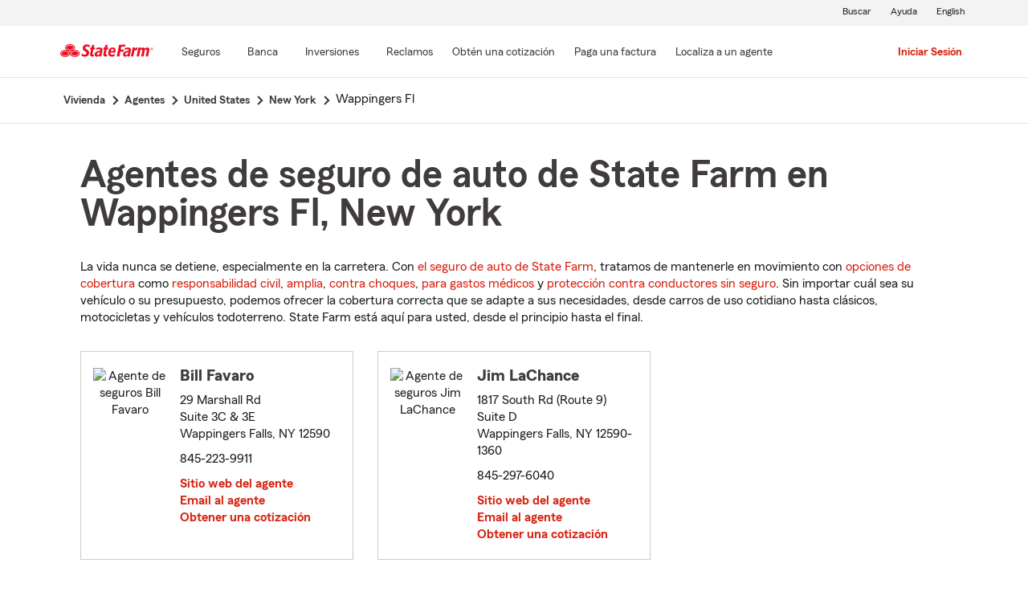

--- FILE ---
content_type: text/html;charset=UTF-8
request_url: https://es.statefarm.com/agent/us/ny/wappingers-fl
body_size: 4551
content:







	
		
		
		
		
		
		
		
	

	



	

	

	
	
	
		
		
	

	

	

	
	






<!DOCTYPE html>
<html lang="es-US">


	
	
	
	

	
	
	
		<head>
			<title>Wappingers Fl, New York Agentes de seguros</title>
			<meta http-equiv="Content-Type" content="text/html; charset=UTF-8">
			<meta name="viewport" content="initial-scale=1.0">

			


<link rel="stylesheet"
	href="https://maxcdn.bootstrapcdn.com/bootstrap/4.0.0-alpha.6/css/bootstrap.min.css"
	type="text/css">
<link rel="stylesheet"
	href="https://static1.st8fm.com/es_US/dxl-1x/prod/css/lib/normalize.css"
	type="text/css" />
<link rel="stylesheet"
	href="https://static1.st8fm.com/es_US/dxl-1x/prod/css/1x.core.css"
	type="text/css" />
	


<script type="text/javascript"
	src="https://cdn-pci.optimizely.com/js/8421581994.js"></script>
<script async src="https://invocation.deel.c1.statefarm/deel.js"
	referrerpolicy="no-referrer-when-downgrade"></script>
<!-- <script type="text/javascript"
	src="https://static1.st8fm.com/en_US/applications/b2c/js/lib/launchtms_min.js"></script>  -->
<script type="text/javascript"
	src="https://ajax.googleapis.com/ajax/libs/jquery/3.2.1/jquery.min.js" ></script>
<script type="text/javascript"
	src="https://cdnjs.cloudflare.com/ajax/libs/handlebars.js/4.0.6/handlebars.js" ></script>
<script type="text/javascript"
	src="https://static1.st8fm.com/es_US/dxl-1x/prod/js/1x.core.js"></script>
<script type="text/javascript"
	src="https://static1.st8fm.com/es_US/dxl-1x/prod/js/1x.client.js"></script>
<script type="text/javascript"
	src="https://maxcdn.bootstrapcdn.com/bootstrap/4.0.0/js/bootstrap.min.js"></script>

<script
	src="https://cdnjs.cloudflare.com/ajax/libs/jquery-migrate/3.0.0/jquery-migrate.min.js" ></script>
<script type="text/javascript"
	src="https://cdnjs.cloudflare.com/ajax/libs/jquery.lazy/1.7.6/jquery.lazy.min.js" ></script>
<script type="text/javascript"
	src="https://cdnjs.cloudflare.com/ajax/libs/jquery.lazy/1.7.6/jquery.lazy.plugins.min.js"></script>
<script type="text/javascript"
	src="https://static1.st8fm.com/es_US/dxl/js/min/util.min.js"></script>


			<link itemprop="url" rel="canonical" href="https://es.statefarm.com/agent/us/ny/wappingers-fl" />
			<link rel="alternate" href="https://www.statefarm.com/agent/us/ny/wappingers-fl" hreflang="en" />
			
			
			
			
			
			
			
			
			
			
				
				<meta name="description"
					content="Encontrar un cercano Wappingers Fl, NY agente de seguros y obtenga una cotización gratis hoy! Sean cuales sean sus necesidades de seguro en New York, State Farm® está aquí para ayudar a que la vida salga bien." />
				
				

				<script>
					if (typeof dataLayer === "undefined") {
						window.dataLayer = {
							da : {}
						};
					}
					window.dataLayer.screenChannel = "agent-locator";
					window.dataLayer.screenId = "wappingers-fl-ny-insurance-agents";
				</script>
			
			
			
			
			<meta name="format-detection" content="telephone=no">
			


	
	
	
	
		<link href="https://static2.st8fm.com/en_US/applications/agent/sf.gd.aoi.agentlocatormicrosite.agent-ROSA-1.12.0/styles/locator.min.css" rel="stylesheet">
		<!-- <link href="/agent/styles/locator.css" rel="stylesheet"> -->
	


			<meta name="workgroup" content="wg3299"/>
		</head>
	


<body class="-oneX-body--primary" data-language="es">

	
		
		

		
		
		
			<header id="oneX-header" data-type="1x-header-unauth" data-limited="false"
				data-language-url="https://www.statefarm.com/agent/us/ny/wappingers-fl"></header>
				
			
		
			<section class="-oneX-breadcrumbs -oneX-container-fluid">
			<div>
			<nav aria-label="breadcrumb">
				<ul>
					<li>
						<a href="https://es.statefarm.com">
							<span class="-oneX-breadcrumbs-link-name">
								Vivienda
							</span>
							<span class="-oneX-breadcrumbs-chevron"> </span>
						</a>
					</li>
					<li>
						<a href="https://www.statefarm.com/agent/">
							<span class="-oneX-breadcrumbs-link-name">
								Agentes
							</span>
							<span class="-oneX-breadcrumbs-chevron"> </span>
						</a>
					</li>
					<li>
						<a href="https://www.statefarm.com/agent/us">
							<span class="-oneX-breadcrumbs-link-name">
								United States
							</span>
							<span class="-oneX-breadcrumbs-chevron"> </span>
						</a>
					</li>
					<li>
						<a href="https://www.statefarm.com/agent/us/ny">
							<span class="-oneX-breadcrumbs-link-name">
								New York
							</span>
							<span class="-oneX-breadcrumbs-chevron"> </span>
						</a>
					</li>
					<li>
						<span aria-current="page">
							Wappingers Fl
						</span>
					</li>
				</ul>
			</nav>
			  </div>
			</section>

		
		
	
	
	<div id="main-content-container" class="-oneX-container  -oneX "
		role="main">
		



<div class="-oneX-container">
	
	

	





<script type='application/ld+json'>

	{
		"@context": "https://schema.org",
		"@type": "WebPage",
		"name": "Agentes de seguro de auto de State Farm en Wappingers Fl, New York",
		"url": "https://es.statefarm.com/agent/us/ny/wappingers-fl",
		"description": "Obtenga una cotización de seguro de carros económico a través de un agente de seguros de State Farm en Wappingers Fl, New York.",
		"publisher": {
			"@id": "https://www.statefarm.com/#organization"
		},
		"provider": {
			"@id": "https://www.statefarm.com/#organization"
		},
		"mainEntity": {
		  "@type": "ItemList",
		  "itemListElement": [
			
				{
				"@type": "InsuranceAgency",
				"@id": "https://es.statefarm.com/agent/us/ny/wappingers-fl/bill-favaro-8pxff1ys000",
				"name": "Bill Favaro",
				"url": "https://es.statefarm.com/agent/us/ny/wappingers-fl/bill-favaro-8pxff1ys000",
				"description": "Contacte a: Wappingers Falls Agente de State Farm Bill Favaro en 845-223-9911 para un seguro de vida, vivienda, automóvil y más.",
				"address" : {
					"@type": "PostalAddress",
					"streetAddress": "29 Marshall Rd Suite 3C & 3E",
					"addressLocality": "Wappingers Falls",
					"addressRegion": "NY",
					"postalCode": "12590",
					"addressCountry": "US"
				},
				"telephone" : "8452239911"
			},
			
				{
				"@type": "InsuranceAgency",
				"@id": "https://es.statefarm.com/agent/us/ny/wappingers-fl/jim-lachance-3dfgv1ys000",
				"name": "Jim LaChance",
				"url": "https://es.statefarm.com/agent/us/ny/wappingers-fl/jim-lachance-3dfgv1ys000",
				"description": "Contacte a: Wappingers Falls Agente de State Farm Jim LaChance en 845-297-6040 para un seguro de vida, vivienda, automóvil y más.",
				"address" : {
					"@type": "PostalAddress",
					"streetAddress": "1817 South Rd (Route 9) Suite D",
					"addressLocality": "Wappingers Falls",
					"addressRegion": "NY",
					"postalCode": "12590-1360",
					"addressCountry": "US"
				},
				"telephone" : "8452976040"
			}
			
		  ]
		},
		"breadcrumb":{
			"@type":"BreadcrumbList",
			"itemListElement":[
				{
					"@type":"ListItem",
					"position":1,
					"name":"Vivienda",
					"item":"https://es.statefarm.com"
				},
				{
					"@type":"ListItem",
					"position":2,
					"name":"Agentes",
					"item":"https://www.statefarm.com/agent/"
				},
				{
					"@type":"ListItem",
					"position":3,
					"name":"United States",
					"item":"https://www.statefarm.com/agent/us"
				},
				{
					"@type":"ListItem",
					"position":4,
					"name":"New York",
					"item":"https://www.statefarm.com/agent/us/ny"
				},
				{
					"@type":"ListItem",
					"position":5,
					"name":"Wappingers Fl, New York",
					"item":"https://es.statefarm.com/agent/us/ny/wappingers-fl"
				}
			]
		}    
	}

</script>



		<div id="agentListName" class="tenPixel-topSpace">
				<h1 id="AgentListTitle" style="margin-top: 40px;">Agentes de seguro de auto de State Farm en Wappingers Fl, New York</h1>
				<div style="margin-top: 24px;">
					<p>La vida nunca se detiene, especialmente en la carretera. Con <a href='https://es.statefarm.com/seguro/auto'  class='-oneX-link--inline'>el seguro de auto de State Farm</a>, tratamos de mantenerle en movimiento con <a href='https://es.statefarm.com/seguro/auto/opciones-de-cobertura'  class='-oneX-link--inline'>opciones de cobertura</a> como <a href='https://es.statefarm.com/seguro/auto/opciones-de-cobertura/cobertura-de-responsabilidad-civil'  class='-oneX-link--inline'>responsabilidad civil</a>, <a href='https://es.statefarm.com/seguro/auto/opciones-de-cobertura/cobertura-amplia'  class='-oneX-link--inline'>amplia</a>, <a href='https://es.statefarm.com/seguro/auto/opciones-de-cobertura/cobertura-contra-choques'  class='-oneX-link--inline'>contra choques</a>, <a href='https://es.statefarm.com/seguro/auto/opciones-de-cobertura/cobertura-de-pagos-medicos'  class='-oneX-link--inline'>para gastos médicos</a> y <a href='https://es.statefarm.com/seguro/auto/opciones-de-cobertura/cobertura-no-asegurada-y-subasegurada'  class='-oneX-link--inline'>protección contra conductores sin seguro</a>. Sin importar cuál sea su vehículo o su presupuesto, podemos ofrecer la cobertura correcta que se adapte a sus necesidades, desde carros de uso cotidiano hasta clásicos, motocicletas y vehículos todoterreno. State Farm está aquí para usted, desde el principio hasta el final.</p>
				</div>
		</div>

		<div class="-oneX-row">
			
				<div class="-oneX-col-xl-4 -oneX-col-lg-4 -oneX-col-md-6 -oneX-col-sm-12 paddingClass" >
					<div id="agent-details-FW8M94M49P5" class="borderSeo">
						<div class="row-fluid twentyPixel-topSpace"></div>
						




<div class="assoc-id-class -oneX-row">
	<div class="-oneX-col-4 seo-photo-align">
		<img src="https://ac2.st8fm.com/associate-photos/8/8PXFF1YS000/formalColorThumb.jpg" class="agentPictureUrl"
			id="agentPictureUrl-8PXFF1YS000"
			alt="Agente de seguros Bill Favaro" />
	</div>
	<div class="-oneX-col-7">
		<div class="-oneX-row -oneX-heading--h5">
			<b>Bill Favaro </b>
		</div>
		<div class="-oneX-row -oneX-body--secondary ">
			
		</div>
		<div class="-oneX-row -oneX-body--secondary "></div>
		<div class="-oneX-row -oneX-body--tertiary">
			
		</div>
		<div class="row-fluid tenPixel-topSpace"></div>

		<div class="hidden-phone">
			<div class="-oneX-row -oneX-body--primary">
				<div>29 Marshall Rd</div>
			</div>
			<div class="-oneX-row -oneX-body--primary">
				<div>Suite 3C & 3E</div>
			</div>
			<div class="-oneX-row -oneX-body--primary">
				<div>Wappingers Falls,
					NY
					12590</div>
			</div>
		</div>

		<div class="visible-phone">
			<div class="-oneX-row -oneX-body--primary">
				
				
				<a class="-oneX-link--inline"
					href="https://es.statefarm.com/agent/us/ny/wappingers-fl/bill-favaro-8pxff1ys000/map?officeAssociateId=FW8M94M49P5&fromLocation=12590"
					target="_blank"> 29 Marshall Rd<br />
					Suite 3C & 3E<br />
					Wappingers Falls,&nbsp;NY&nbsp;12590
					<span class="hide-offscreen"> opens in new window</span>
				</a>
			</div>
		</div>

		<div class="row-fluid tenPixel-topSpace"></div>

		<div class="-oneX-row -oneX-body--primary">
			
				<div class="hidden-phone">
					<div>845-223-9911</div>
				</div>
				<div class="visible-phone">
					<a class="-oneX-link--inline" rel="nofollow"
						href="tel:8452239911">845-223-9911</a>
				</div>
			
		</div>

		<div class="row-fluid tenPixel-topSpace"></div>

		
				
			<div class="-oneX-row -oneX-body--primary">
				<a href="https://es.statefarm.com/agent/us/ny/wappingers-fl/bill-favaro-8pxff1ys000" target="_blank"
					title="Agent Website Bill Favaro"
					id="visitAgentSite-FW8M94M49P5"
					class="-oneX-link--block">Sitio web del agente</a>
			</div>
			<div class="seo-email-agent -oneX-row -oneX-body--primary">
				<a title="Email Agent Bill Favaro" 
					tabindex="0" role = "link"
					class="-oneX-link--block open-agent-email-link"
					data-associate-id="8PXFF1YS000">Email al agente</a>
			</div>
			<div class="-oneX-row -oneX-body--primary">
				<a href="https://es.statefarm.com/agent/us/ny/wappingers-fl/bill-favaro-8pxff1ys000#quote-section" target="_blank"
					title="Get a Quote with Bill Favaro"
					id="getQuote-FW8M94M49P5"
					class="-oneX-link--block">Obtener una cotización</a>
			</div>
		
		
		
			
			
				<div class="-oneX-row field-hidden-desktop -oneX-body--primary">
					<a href="sms:8452239911" rel="nofollow"
						title="Text Agent Bill Favaro"
						class="-oneX-link--block">Agente de texto</a>
				</div>
			
		
	</div>
</div>

						<div class="row-fluid twentyPixel-topSpace"></div>
					</div>
				</div>
			
				<div class="-oneX-col-xl-4 -oneX-col-lg-4 -oneX-col-md-6 -oneX-col-sm-12 paddingClass" >
					<div id="agent-details-P27354M43P5" class="borderSeo">
						<div class="row-fluid twentyPixel-topSpace"></div>
						




<div class="assoc-id-class -oneX-row">
	<div class="-oneX-col-4 seo-photo-align">
		<img src="https://ac1.st8fm.com/associate-photos/3/3DFGV1YS000/formalColorThumb.jpg" class="agentPictureUrl"
			id="agentPictureUrl-3DFGV1YS000"
			alt="Agente de seguros Jim LaChance" />
	</div>
	<div class="-oneX-col-7">
		<div class="-oneX-row -oneX-heading--h5">
			<b>Jim LaChance </b>
		</div>
		<div class="-oneX-row -oneX-body--secondary ">
			
		</div>
		<div class="-oneX-row -oneX-body--secondary "></div>
		<div class="-oneX-row -oneX-body--tertiary">
			
		</div>
		<div class="row-fluid tenPixel-topSpace"></div>

		<div class="hidden-phone">
			<div class="-oneX-row -oneX-body--primary">
				<div>1817 South Rd (Route 9)</div>
			</div>
			<div class="-oneX-row -oneX-body--primary">
				<div>Suite D</div>
			</div>
			<div class="-oneX-row -oneX-body--primary">
				<div>Wappingers Falls,
					NY
					12590-1360</div>
			</div>
		</div>

		<div class="visible-phone">
			<div class="-oneX-row -oneX-body--primary">
				
				
				<a class="-oneX-link--inline"
					href="https://es.statefarm.com/agent/us/ny/wappingers-fl/jim-lachance-3dfgv1ys000/map?officeAssociateId=P27354M43P5&fromLocation=12590-1360"
					target="_blank"> 1817 South Rd (Route 9)<br />
					Suite D<br />
					Wappingers Falls,&nbsp;NY&nbsp;12590-1360
					<span class="hide-offscreen"> opens in new window</span>
				</a>
			</div>
		</div>

		<div class="row-fluid tenPixel-topSpace"></div>

		<div class="-oneX-row -oneX-body--primary">
			
				<div class="hidden-phone">
					<div>845-297-6040</div>
				</div>
				<div class="visible-phone">
					<a class="-oneX-link--inline" rel="nofollow"
						href="tel:8452976040">845-297-6040</a>
				</div>
			
		</div>

		<div class="row-fluid tenPixel-topSpace"></div>

		
				
			<div class="-oneX-row -oneX-body--primary">
				<a href="https://es.statefarm.com/agent/us/ny/wappingers-fl/jim-lachance-3dfgv1ys000" target="_blank"
					title="Agent Website Jim LaChance"
					id="visitAgentSite-P27354M43P5"
					class="-oneX-link--block">Sitio web del agente</a>
			</div>
			<div class="seo-email-agent -oneX-row -oneX-body--primary">
				<a title="Email Agent Jim LaChance" 
					tabindex="0" role = "link"
					class="-oneX-link--block open-agent-email-link"
					data-associate-id="3DFGV1YS000">Email al agente</a>
			</div>
			<div class="-oneX-row -oneX-body--primary">
				<a href="https://es.statefarm.com/agent/us/ny/wappingers-fl/jim-lachance-3dfgv1ys000#quote-section" target="_blank"
					title="Get a Quote with Jim LaChance"
					id="getQuote-P27354M43P5"
					class="-oneX-link--block">Obtener una cotización</a>
			</div>
		
		
		
			
			
				<div class="-oneX-row field-hidden-desktop -oneX-body--primary">
					<a href="sms:8452976040" rel="nofollow"
						title="Text Agent Jim LaChance"
						class="-oneX-link--block">Agente de texto</a>
				</div>
			
		
	</div>
</div>

						<div class="row-fluid twentyPixel-topSpace"></div>
					</div>
				</div>
			

			<input name="contextPath" id="contextPath"
				value="/agent" type="hidden">

			<div id="currentPageId ">
				<input name="currentPage" id="agentListPage" value="agentListPage"
					type="hidden">
			</div>
		</div>

		<div class="tenPixel-topSpace" style="margin-top: 40px;">
			<h2 class="-oneX-heading--h4">Seguros de vivienda y de propiedad en Wappingers Fl, New York</h2>
			<div style="margin-top: 24px;">
				<p>Si alquila o es propietario de una vivienda en New York, State Farm le ayuda a proteger el lugar que ama con <a href='https://es.statefarm.com/seguro/propietarios-de-vivienda'  class='-oneX-link--inline'>seguros de vivienda y propiedad</a>. El seguro de propietarios de vivienda ayuda a proporcionar cobertura para pérdidas ocasionadas por viento, granizo, rayos y más. <a href='https://es.statefarm.com/seguro/propietarios-de-unidad-de-condominio'  class='-oneX-link--inline'>El seguro de propietarios de condominio</a> puede ayudar a proteger sus unidades de robo e incendio, mientras que <a href='https://es.statefarm.com/seguro/inquilinos'  class='-oneX-link--inline'>el seguro de inquilinos</a> puede ayudar a salvaguardar pertenencias como teléfonos celulares inteligentes y muebles.</p><p><a href='https://es.statefarm.com/seguro/combinar'  class='-oneX-link--inline'>Combine su seguro de auto de State Farm</a> con una póliza de seguro de vivienda o de inquilinos y podría ahorrar <sup>1</sup>. Obtenga una cotización hoy y revise sus opciones.</p>
			</div>
		</div>

		<div class="tenPixel-topSpace -oneX-body--footnote" style="margin-top: 40px;">
			<hr/>
			<div style="margin-top: 40px;">
				<p><sup>1</sup> Los clientes siempre pueden elegir comprar solo una póliza, pero, en ese caso, el descuento por dos o más compras de diferentes líneas de seguro no se aplicará. Los ahorros, nombres de los descuentos, porcentajes, disponibilidad y elegibilidad podrían variar según el estado.</p><p>Por favor, recuerde que las descripciones anteriores contienen solo una descripción general de las coberturas disponibles y no son una declaración de contrato. Todas las coberturas están sujetas a todas las disposiciones de la póliza y a los endosos aplicables. Las opciones de cobertura podrían variar según el estado. Para conocer más acerca de la cobertura del seguro de auto en su estado, localice a un <a href='https://es.statefarm.com/agent'  class='-oneX-link--inline'>agente de State Farm</a>.</p><p>Los descuentos y su disponibilidad podrían variar según el estado y los requisitos de elegibilidad. No todos los vehículos ni conductores son elegibles para obtener descuentos.</p><p>State Farm Mutual Automobile Insurance Company<br/>State Farm Indemnity Company<br/>Bloomington, IL</p><p>State Farm County Mutual Insurance Company of Texas<br/>Richardson, TX</p><p>State Farm Fire and Casualty Company<br/>State Farm General Insurance Company<br/>Bloomington, IL</p><p>State Farm Florida Insurance Company<br/>Tallahassee, FL</p><p>State Farm Lloyds<br/>Richardson, TX</p>
			</div>
		</div>		
</div>

	</div>
	
		
		
			<footer data-type="1x-footer"></footer>
		
	
	











	<script type="text/javascript"
		src="https://static2.st8fm.com/en_US/applications/agent/sf.gd.aoi.agentlocatormicrosite.agent-ROSA-1.12.0/scripts/standardSearch.min.js"></script>

</body>
</html>
